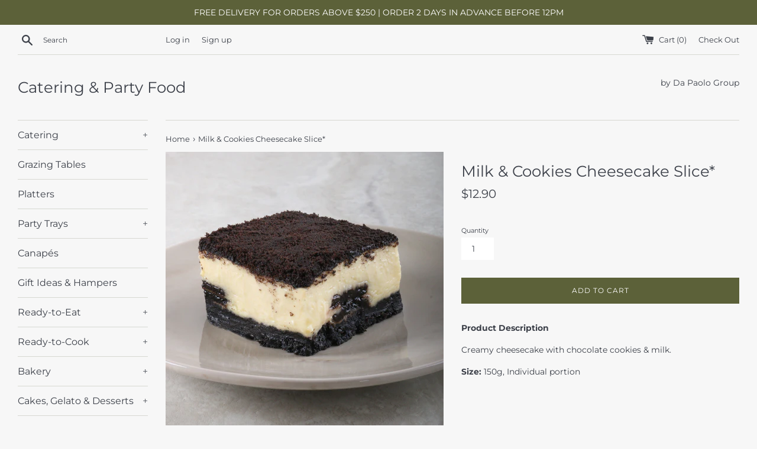

--- FILE ---
content_type: text/javascript
request_url: https://gastronomia-foodtoorder.dapaolo.com.sg/cdn/shop/t/15/assets/globo.alsobought.data.js?v=89828910456543245131644574652
body_size: -589
content:
globoRelatedProductsConfig.manualRecommendations = {"6155725144250":["4432104980514","4432104128546","4432101474338","4432103735330","6155725144250","6155709219002","6597751144634","6155718164666"],"6155709219002":["4432104980514","4432104128546","4432101474338","4432103735330","6155725144250","6155709219002","6597751144634","6155718164666"],"6597751144634":["4432104980514","4432104128546","4432101474338","4432103735330","6155725144250","6155709219002","6597751144634","6155718164666"],"6155718164666":["4432104980514","4432104128546","4432101474338","4432103735330","6155725144250","6155709219002","6597751144634","6155718164666"],"4325537415202":["4325549899810","6769599643834","4438168535074","6769689297082"],"4325533286434":["4325549899810","6769599643834","4438168535074","6769689297082"],"4325527617570":["4325549899810","6769599643834","4438168535074","6769689297082"],"4324718641186":["6917894766778","6916966842554","4412328902690","4413629857826"],"4324722737186":["6917895848122","6040718508218","4325479743522","4413629857826"],"4325469159458":["4413617405986","6040789811386","4412335423522","6911705678010"]};
globoRelatedProductsConfig.manualVendors = [];
globoRelatedProductsConfig.manualTags = [];
globoRelatedProductsConfig.manualProductTypes = [];
globoRelatedProductsConfig.manualCollections = [];

--- FILE ---
content_type: text/javascript
request_url: https://gastronomia-foodtoorder.dapaolo.com.sg/cdn/shop/t/15/assets/globopreorder_params.js?v=81592769026405164481644574635
body_size: 590
content:
var GPOParams={id:3483,shop_id:3469,button_title:"Pre Order",button_description:"We will fulfill the item as soon as it becomes available",not_available_message:"Not available for Pre order",order_tag:"pre-order",preorder_stock_limited_message:"Only :stock items left in stock.",preorder_avaiable_message:"Available on:",line_property_name:"Pre-order item",products:{"4325620449314":{id:208949,shop_id:3469,product_id:4325620449314,variant_id:0,button_text:"Preorder",button_description:"Available for pickup and delivery from 22 November 2019.",show_timer:0,available_auto:0,status:0,auto_enable_status:0,variants:{"31072175915042":{id:209017,shop_id:3469,product_id:4325620449314,variant_id:31072175915042,button_text:"Preorder",button_description:"Available for pickup and delivery from 22 November 2019.",show_timer:0,available_auto:0,status:0,auto_enable_status:0}}},"4325466898466":{id:208950,shop_id:3469,product_id:4325466898466,variant_id:0,button_text:"Preorder",button_description:"Available for pickup and delivery from 22 November 2019.",show_timer:0,available_auto:0,status:0,auto_enable_status:0,variants:{"31070785962018":{id:208962,shop_id:3469,product_id:4325466898466,variant_id:31070785962018,button_text:"Preorder",button_description:"Available for pickup and delivery from 22 November 2019.",show_timer:0,available_auto:0,status:0,auto_enable_status:0}}},"4324722737186":{id:208951,shop_id:3469,product_id:4324722737186,variant_id:0,button_text:"Preorder",button_description:"Available for pickup and delivery from 22 November 2019.",show_timer:0,available_auto:0,status:0,auto_enable_status:0,variants:{"31066899513378":{id:208963,shop_id:3469,product_id:4324722737186,variant_id:31066899513378,button_text:"Preorder",button_description:"Available for pickup and delivery from 22 November 2019.",show_timer:0,available_auto:0,status:0,auto_enable_status:3}}},"4325469159458":{id:208952,shop_id:3469,product_id:4325469159458,variant_id:0,button_text:"Preorder",button_description:"Available for pickup and delivery from 22 November 2019.",show_timer:0,available_auto:0,status:0,auto_enable_status:0,variants:{"31070810046498":{id:208960,shop_id:3469,product_id:4325469159458,variant_id:31070810046498,button_text:"Preorder",button_description:"Available for pickup and delivery from 22 November 2019.",show_timer:0,available_auto:0,status:0,auto_enable_status:3}}},"4325471387682":{id:208953,shop_id:3469,product_id:4325471387682,variant_id:0,button_text:"Preorder",button_description:"Available for pickup and delivery from 22 November 2019.",started_at:157318704e4,finished_at:15750432e5,show_timer:0,available_auto:0,status:0,auto_enable_status:0,variants:{"31070830624802":{id:208961,shop_id:3469,product_id:4325471387682,variant_id:31070830624802,button_text:"Preorder",button_description:"Available for pickup and delivery from 22 November 2019.",started_at:157318704e4,finished_at:15750432e5,show_timer:0,available_auto:0,status:0,auto_enable_status:3}}},"4325472927778":{id:208954,shop_id:3469,product_id:4325472927778,variant_id:0,button_text:"Preorder",button_description:"Available for pickup and delivery from 22 November 2019.",show_timer:0,available_auto:0,status:0,auto_enable_status:0,variants:{"31070843535394":{id:208966,shop_id:3469,product_id:4325472927778,variant_id:31070843535394,button_text:"Preorder",button_description:"Available for pickup and delivery from 22 November 2019.",show_timer:0,available_auto:0,status:0,auto_enable_status:3}}},"4325479743522":{id:208955,shop_id:3469,product_id:4325479743522,variant_id:0,button_text:"Preorder",button_description:"Available for pickup and delivery from 22 November 2019.",show_timer:0,available_auto:0,status:0,auto_enable_status:0,variants:{"31070924177442":{id:208965,shop_id:3469,product_id:4325479743522,variant_id:31070924177442,button_text:"Preorder",button_description:"Available for pickup and delivery from 22 November 2019.",show_timer:0,available_auto:0,status:0,auto_enable_status:3}}},"4325481250850":{id:208956,shop_id:3469,product_id:4325481250850,variant_id:0,button_text:"Preorder",button_description:"Available for pickup and delivery from 22 November 2019.",started_at:157318704e4,finished_at:15749568e5,show_timer:0,available_auto:0,status:0,auto_enable_status:0,variants:{"31070952292386":{id:208964,shop_id:3469,product_id:4325481250850,variant_id:31070952292386,button_text:"Preorder",button_description:"Available for pickup and delivery from 22 November 2019.",started_at:157318704e4,finished_at:15749568e5,show_timer:0,available_auto:0,status:0,auto_enable_status:3}}},"4325476859938":{id:208957,shop_id:3469,product_id:4325476859938,variant_id:0,started_at:157318704e4,finished_at:15749568e5,show_timer:0,available_auto:0,status:0,auto_enable_status:0,variants:{"31070891180066":{id:208968,shop_id:3469,product_id:4325476859938,variant_id:31070891180066,started_at:157318704e4,finished_at:15749568e5,show_timer:0,available_auto:0,status:0,auto_enable_status:3}}},"4324718641186":{id:208958,shop_id:3469,product_id:4324718641186,variant_id:0,button_text:"Preorder",button_description:"Available for pickup and delivery from 22 November 2019.",show_timer:0,available_auto:0,status:0,auto_enable_status:0,variants:{"31066880344098":{id:208967,shop_id:3469,product_id:4324718641186,variant_id:31066880344098,button_text:"Preorder",button_description:"Available for pickup and delivery from 22 November 2019.",show_timer:0,available_auto:0,status:0,auto_enable_status:3}}},"4325513920546":{variants:{"31071362908194":{id:209018,shop_id:3469,product_id:4325513920546,variant_id:31071362908194,button_text:"Preorder",button_description:"Available for pickup and delivery from 22 November 2019.",show_timer:0,available_auto:0,status:0,auto_enable_status:0}}},"4325510774818":{variants:{"31071340986402":{id:209019,shop_id:3469,product_id:4325510774818,variant_id:31071340986402,button_text:"Preorder",button_description:"Available for pickup and delivery from 22 November 2019.",show_timer:0,available_auto:0,status:0,auto_enable_status:0}}},"4325600067618":{variants:{"31072014729250":{id:209020,shop_id:3469,product_id:4325600067618,variant_id:31072014729250,button_text:"Preorder",button_description:"Available for pickup and delivery from 15 November 2019.",show_timer:0,available_auto:0,status:0,auto_enable_status:3},"31072014762018":{id:209021,shop_id:3469,product_id:4325600067618,variant_id:31072014762018,button_text:"Preorder",button_description:"Available for pickup and delivery from 15 November 2019.",show_timer:0,available_auto:0,status:0,auto_enable_status:3},"31072014794786":{id:209022,shop_id:3469,product_id:4325600067618,variant_id:31072014794786,button_text:"Preorder",button_description:"Available for pickup and delivery from 15 November 2019.",show_timer:0,available_auto:0,status:0,auto_enable_status:3},"31072014827554":{id:209023,shop_id:3469,product_id:4325600067618,variant_id:31072014827554,button_text:"Preorder",button_description:"Available for pickup and delivery from 15 November 2019.",show_timer:0,available_auto:0,status:0,auto_enable_status:3},"31072014860322":{id:209024,shop_id:3469,product_id:4325600067618,variant_id:31072014860322,button_text:"Preorder",button_description:"Available for pickup and delivery from 15 November 2019.",show_timer:0,available_auto:0,status:0,auto_enable_status:3},"31072014893090":{id:209025,shop_id:3469,product_id:4325600067618,variant_id:31072014893090,button_text:"Preorder",button_description:"Available for pickup and delivery from 15 November 2019.",show_timer:0,available_auto:0,status:0,auto_enable_status:3},"31072014925858":{id:209026,shop_id:3469,product_id:4325600067618,variant_id:31072014925858,button_text:"Preorder",button_description:"Available for pickup and delivery from 15 November 2019.",show_timer:0,available_auto:0,status:0,auto_enable_status:3}},id:209038,shop_id:3469,product_id:4325600067618,variant_id:0,button_text:"Preorder",button_description:"Available for pickup and delivery from 15 November 2019.",show_timer:0,available_auto:0,status:0,auto_enable_status:0},"4325587320866":{variants:{"31071944278050":{id:209027,shop_id:3469,product_id:4325587320866,variant_id:31071944278050,button_text:"Preorder",button_description:"Available for pickup and delivery from 15 November 2019.",show_timer:0,available_auto:0,status:0,auto_enable_status:3},"31071944310818":{id:209028,shop_id:3469,product_id:4325587320866,variant_id:31071944310818,button_text:"Preorder",button_description:"Available for pickup and delivery from 15 November 2019.",show_timer:0,available_auto:0,status:0,auto_enable_status:3},"31071944343586":{id:209029,shop_id:3469,product_id:4325587320866,variant_id:31071944343586,button_text:"Preorder",button_description:"Available for pickup and delivery from 15 November 2019.",show_timer:0,available_auto:0,status:0,auto_enable_status:3},"31071944376354":{id:209030,shop_id:3469,product_id:4325587320866,variant_id:31071944376354,button_text:"Preorder",button_description:"Available for pickup and delivery from 15 November 2019.",show_timer:0,available_auto:0,status:0,auto_enable_status:3},"31071944409122":{id:209031,shop_id:3469,product_id:4325587320866,variant_id:31071944409122,button_text:"Preorder",button_description:"Available for pickup and delivery from 15 November 2019.",show_timer:0,available_auto:0,status:0,auto_enable_status:3},"31071944441890":{id:209032,shop_id:3469,product_id:4325587320866,variant_id:31071944441890,button_text:"Preorder",button_description:"Available for pickup and delivery from 15 November 2019.",show_timer:0,available_auto:0,status:0,auto_enable_status:3},"31071944474658":{id:209033,shop_id:3469,product_id:4325587320866,variant_id:31071944474658,button_text:"Preorder",button_description:"Available for pickup and delivery from 15 November 2019.",show_timer:0,available_auto:0,status:0,auto_enable_status:3}},id:209039,shop_id:3469,product_id:4325587320866,variant_id:0,button_text:"Preorder",button_description:"Available for pickup and delivery from 15 November 2019.",show_timer:0,available_auto:0,status:0,auto_enable_status:0},"4325505368098":{variants:{"31071277514786":{id:209034,shop_id:3469,product_id:4325505368098,variant_id:31071277514786,button_text:"Preorder",button_description:"Available for pickup and delivery from 29 November 2019.",show_timer:0,available_auto:0,status:0,auto_enable_status:3}},id:209036,shop_id:3469,product_id:4325505368098,variant_id:0,button_text:"Preorder",button_description:"Available for pickup and delivery from 29 November 2019.",show_timer:0,available_auto:0,status:0,auto_enable_status:0},"4325508808738":{variants:{"31071322636322":{id:209035,shop_id:3469,product_id:4325508808738,variant_id:31071322636322,button_text:"Preorder",button_description:"Available for pickup and delivery from 29 November 2019.",show_timer:0,available_auto:0,status:0,auto_enable_status:3}},id:209037,shop_id:3469,product_id:4325508808738,variant_id:0,button_text:"Preorder",button_description:"Available for pickup and delivery from 29 November 2019.",show_timer:0,available_auto:0,status:0,auto_enable_status:0},"4325492523042":{variants:{"31071106301986":{id:209040,shop_id:3469,product_id:4325492523042,variant_id:31071106301986,button_text:"Preorder",button_description:"Available for pickup and delivery from 15 November 2019.",show_timer:0,available_auto:0,status:0,auto_enable_status:3}},id:209044,shop_id:3469,product_id:4325492523042,variant_id:0,button_text:"Preorder",button_description:"Available for pickup and delivery from 15 November 2019.",show_timer:0,available_auto:0,status:0,auto_enable_status:0},"4325489377314":{variants:{"31071063769122":{id:209041,shop_id:3469,product_id:4325489377314,variant_id:31071063769122,button_text:"Preorder",button_description:"Available for pickup and delivery from 15 November 2019.",show_timer:0,available_auto:0,status:0,auto_enable_status:3}},id:209045,shop_id:3469,product_id:4325489377314,variant_id:0,button_text:"Preorder",button_description:"Available for pickup and delivery from 15 November 2019.",show_timer:0,available_auto:0,status:0,auto_enable_status:0},"4325485379618":{variants:{"31071007211554":{id:209042,shop_id:3469,product_id:4325485379618,variant_id:31071007211554,button_text:"Preorder",button_description:"Available for pickup and delivery from 15 November 2019.",show_timer:0,available_auto:0,status:0,auto_enable_status:3}},id:209046,shop_id:3469,product_id:4325485379618,variant_id:0,button_text:"Preorder",button_description:"Available for pickup and delivery from 15 November 2019.",show_timer:0,available_auto:0,status:0,auto_enable_status:0},"4325488132130":{variants:{"31071040503842":{id:209043,shop_id:3469,product_id:4325488132130,variant_id:31071040503842,button_text:"Preorder",button_description:"Available for pickup and delivery from 15 November 2019.",show_timer:0,available_auto:0,status:0,auto_enable_status:3}},id:209047,shop_id:3469,product_id:4325488132130,variant_id:0,button_text:"Preorder",button_description:"Available for pickup and delivery from 15 November 2019.",show_timer:0,available_auto:0,status:0,auto_enable_status:0},"4325495603234":{variants:{"31071153881122":{id:209048,shop_id:3469,product_id:4325495603234,variant_id:31071153881122,button_text:"Preorder",button_description:"Available for pickup and delivery from 15 November 2019.",show_timer:0,available_auto:0,status:0,auto_enable_status:0}}},"4325500485666":{variants:{"31071202607138":{id:209049,shop_id:3469,product_id:4325500485666,variant_id:31071202607138,button_text:"Preorder",button_description:"Available for pickup and delivery from 15 November 2019.",show_timer:0,available_auto:0,status:0,auto_enable_status:0}}},"4325498028066":{variants:{"31071180881954":{id:209050,shop_id:3469,product_id:4325498028066,variant_id:31071180881954,button_text:"Preorder",button_description:"Available for pickup and delivery from 15 November 2019.",show_timer:0,available_auto:0,status:0,auto_enable_status:0}}},"6040729321658":{id:1057766,shop_id:3469,product_id:6040729321658,variant_id:0,show_timer:0,available_auto:0,status:0,auto_enable_status:0,variants:{"37378835087546":{id:1057775,shop_id:3469,product_id:6040729321658,variant_id:37378835087546,show_timer:0,available_auto:0,status:0,auto_enable_status:3}}},"6040732663994":{id:1057768,shop_id:3469,product_id:6040732663994,variant_id:0,show_timer:0,available_auto:0,status:0,auto_enable_status:0,variants:{"37378848325818":{id:1057769,shop_id:3469,product_id:6040732663994,variant_id:37378848325818,show_timer:0,available_auto:0,status:0,auto_enable_status:3}}},"6040732270778":{id:1057770,shop_id:3469,product_id:6040732270778,variant_id:0,show_timer:0,available_auto:0,status:0,auto_enable_status:0,variants:{"37379289678010":{id:1057773,shop_id:3469,product_id:6040732270778,variant_id:37379289678010,show_timer:0,available_auto:0,status:0,auto_enable_status:3},"37379289710778":{id:1057774,shop_id:3469,product_id:6040732270778,variant_id:37379289710778,show_timer:0,available_auto:0,status:0,auto_enable_status:3}}},"4419501719586":{id:1057771,shop_id:3469,product_id:4419501719586,variant_id:0,show_timer:0,available_auto:0,status:0,auto_enable_status:0,variants:{"31497807888418":{id:1057772,shop_id:3469,product_id:4419501719586,variant_id:31497807888418,show_timer:0,available_auto:0,status:0,auto_enable_status:3}}},"6563971530938":{id:1323571,shop_id:3469,product_id:6563971530938,variant_id:0,started_at:161586546e4,finished_at:161616954e4,show_timer:1,available_auto:0,status:0,auto_enable_status:0,variants:{"39361398309050":{id:1323574,shop_id:3469,product_id:6563971530938,variant_id:39361398309050,started_at:161586546e4,finished_at:161616954e4,show_timer:1,available_auto:0,status:1,auto_enable_status:3}}},"6563943907514":{id:1323572,shop_id:3469,product_id:6563943907514,variant_id:0,started_at:161586546e4,finished_at:161616954e4,show_timer:1,available_auto:0,status:0,auto_enable_status:0,variants:{"39361332379834":{id:1323575,shop_id:3469,product_id:6563943907514,variant_id:39361332379834,started_at:161586546e4,finished_at:161616954e4,show_timer:1,available_auto:0,status:1,auto_enable_status:3}}},"6563915661498":{id:1323573,shop_id:3469,product_id:6563915661498,variant_id:0,started_at:161586552e4,finished_at:161616954e4,show_timer:1,available_auto:0,status:0,auto_enable_status:0,variants:{"39361294074042":{id:1323576,shop_id:3469,product_id:6563915661498,variant_id:39361294074042,started_at:161586552e4,finished_at:161616954e4,show_timer:1,available_auto:0,status:1,auto_enable_status:3}}}}};
//# sourceMappingURL=/cdn/shop/t/15/assets/globopreorder_params.js.map?v=81592769026405164481644574635
